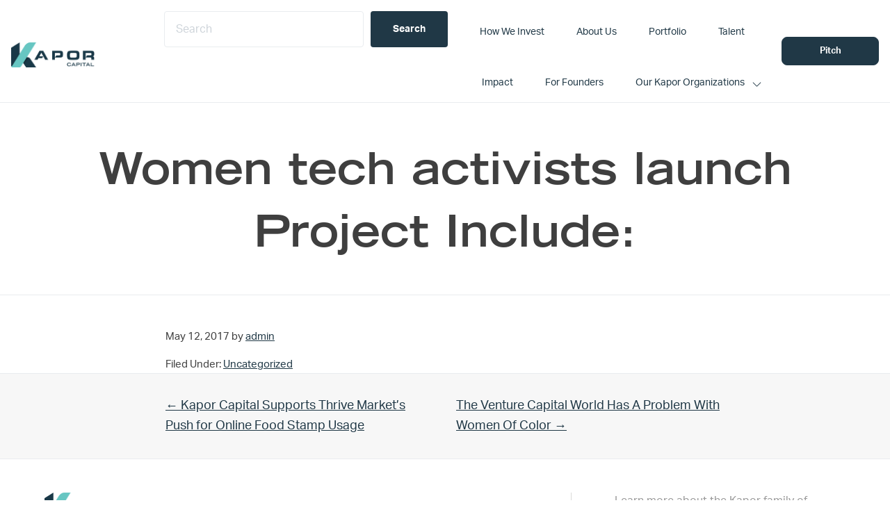

--- FILE ---
content_type: text/html; charset=UTF-8
request_url: https://www.kaporcapital.com/tweet_862820314069303296/
body_size: 10251
content:
<!DOCTYPE html>
<html lang="en-US">
<head >
<meta charset="UTF-8" />
<meta name="viewport" content="width=device-width, initial-scale=1" />
<title>Women tech activists launch Project Include:</title>
<meta name='robots' content='max-image-preview:large' />
<link rel='dns-prefetch' href='//fonts.googleapis.com' />
<link rel='dns-prefetch' href='//use.typekit.net' />
<link rel='dns-prefetch' href='//www.googletagmanager.com' />
<link rel="alternate" type="application/rss+xml" title="Kapor Capital &raquo; Feed" href="https://www.kaporcapital.com/feed/" />
<link rel="alternate" type="application/rss+xml" title="Kapor Capital &raquo; Comments Feed" href="https://www.kaporcapital.com/comments/feed/" />
<link rel="canonical" href="https://www.kaporcapital.com/tweet_862820314069303296/" />
<script type="text/javascript">
/* <![CDATA[ */
window._wpemojiSettings = {"baseUrl":"https:\/\/s.w.org\/images\/core\/emoji\/15.0.3\/72x72\/","ext":".png","svgUrl":"https:\/\/s.w.org\/images\/core\/emoji\/15.0.3\/svg\/","svgExt":".svg","source":{"concatemoji":"https:\/\/www.kaporcapital.com\/wp-includes\/js\/wp-emoji-release.min.js?ver=6.6.4"}};
/*! This file is auto-generated */
!function(i,n){var o,s,e;function c(e){try{var t={supportTests:e,timestamp:(new Date).valueOf()};sessionStorage.setItem(o,JSON.stringify(t))}catch(e){}}function p(e,t,n){e.clearRect(0,0,e.canvas.width,e.canvas.height),e.fillText(t,0,0);var t=new Uint32Array(e.getImageData(0,0,e.canvas.width,e.canvas.height).data),r=(e.clearRect(0,0,e.canvas.width,e.canvas.height),e.fillText(n,0,0),new Uint32Array(e.getImageData(0,0,e.canvas.width,e.canvas.height).data));return t.every(function(e,t){return e===r[t]})}function u(e,t,n){switch(t){case"flag":return n(e,"\ud83c\udff3\ufe0f\u200d\u26a7\ufe0f","\ud83c\udff3\ufe0f\u200b\u26a7\ufe0f")?!1:!n(e,"\ud83c\uddfa\ud83c\uddf3","\ud83c\uddfa\u200b\ud83c\uddf3")&&!n(e,"\ud83c\udff4\udb40\udc67\udb40\udc62\udb40\udc65\udb40\udc6e\udb40\udc67\udb40\udc7f","\ud83c\udff4\u200b\udb40\udc67\u200b\udb40\udc62\u200b\udb40\udc65\u200b\udb40\udc6e\u200b\udb40\udc67\u200b\udb40\udc7f");case"emoji":return!n(e,"\ud83d\udc26\u200d\u2b1b","\ud83d\udc26\u200b\u2b1b")}return!1}function f(e,t,n){var r="undefined"!=typeof WorkerGlobalScope&&self instanceof WorkerGlobalScope?new OffscreenCanvas(300,150):i.createElement("canvas"),a=r.getContext("2d",{willReadFrequently:!0}),o=(a.textBaseline="top",a.font="600 32px Arial",{});return e.forEach(function(e){o[e]=t(a,e,n)}),o}function t(e){var t=i.createElement("script");t.src=e,t.defer=!0,i.head.appendChild(t)}"undefined"!=typeof Promise&&(o="wpEmojiSettingsSupports",s=["flag","emoji"],n.supports={everything:!0,everythingExceptFlag:!0},e=new Promise(function(e){i.addEventListener("DOMContentLoaded",e,{once:!0})}),new Promise(function(t){var n=function(){try{var e=JSON.parse(sessionStorage.getItem(o));if("object"==typeof e&&"number"==typeof e.timestamp&&(new Date).valueOf()<e.timestamp+604800&&"object"==typeof e.supportTests)return e.supportTests}catch(e){}return null}();if(!n){if("undefined"!=typeof Worker&&"undefined"!=typeof OffscreenCanvas&&"undefined"!=typeof URL&&URL.createObjectURL&&"undefined"!=typeof Blob)try{var e="postMessage("+f.toString()+"("+[JSON.stringify(s),u.toString(),p.toString()].join(",")+"));",r=new Blob([e],{type:"text/javascript"}),a=new Worker(URL.createObjectURL(r),{name:"wpTestEmojiSupports"});return void(a.onmessage=function(e){c(n=e.data),a.terminate(),t(n)})}catch(e){}c(n=f(s,u,p))}t(n)}).then(function(e){for(var t in e)n.supports[t]=e[t],n.supports.everything=n.supports.everything&&n.supports[t],"flag"!==t&&(n.supports.everythingExceptFlag=n.supports.everythingExceptFlag&&n.supports[t]);n.supports.everythingExceptFlag=n.supports.everythingExceptFlag&&!n.supports.flag,n.DOMReady=!1,n.readyCallback=function(){n.DOMReady=!0}}).then(function(){return e}).then(function(){var e;n.supports.everything||(n.readyCallback(),(e=n.source||{}).concatemoji?t(e.concatemoji):e.wpemoji&&e.twemoji&&(t(e.twemoji),t(e.wpemoji)))}))}((window,document),window._wpemojiSettings);
/* ]]> */
</script>
<link rel='stylesheet' id='sdm-styles-css' href='https://www.kaporcapital.com/wp-content/plugins/simple-download-monitor/css/sdm_wp_styles.css?ver=6.6.4' type='text/css' media='all' />
<link rel='stylesheet' id='formidable-css' href='https://www.kaporcapital.com/wp-content/plugins/formidable/css/formidableforms.css?ver=114124' type='text/css' media='all' />
<style id='wp-emoji-styles-inline-css' type='text/css'>

	img.wp-smiley, img.emoji {
		display: inline !important;
		border: none !important;
		box-shadow: none !important;
		height: 1em !important;
		width: 1em !important;
		margin: 0 0.07em !important;
		vertical-align: -0.1em !important;
		background: none !important;
		padding: 0 !important;
	}
</style>
<link rel='stylesheet' id='wp-block-library-css' href='https://www.kaporcapital.com/wp-includes/css/dist/block-library/style.min.css?ver=6.6.4' type='text/css' media='all' />
<style id='wp-block-library-theme-inline-css' type='text/css'>
.wp-block-audio :where(figcaption){color:#555;font-size:13px;text-align:center}.is-dark-theme .wp-block-audio :where(figcaption){color:#ffffffa6}.wp-block-audio{margin:0 0 1em}.wp-block-code{border:1px solid #ccc;border-radius:4px;font-family:Menlo,Consolas,monaco,monospace;padding:.8em 1em}.wp-block-embed :where(figcaption){color:#555;font-size:13px;text-align:center}.is-dark-theme .wp-block-embed :where(figcaption){color:#ffffffa6}.wp-block-embed{margin:0 0 1em}.blocks-gallery-caption{color:#555;font-size:13px;text-align:center}.is-dark-theme .blocks-gallery-caption{color:#ffffffa6}:root :where(.wp-block-image figcaption){color:#555;font-size:13px;text-align:center}.is-dark-theme :root :where(.wp-block-image figcaption){color:#ffffffa6}.wp-block-image{margin:0 0 1em}.wp-block-pullquote{border-bottom:4px solid;border-top:4px solid;color:currentColor;margin-bottom:1.75em}.wp-block-pullquote cite,.wp-block-pullquote footer,.wp-block-pullquote__citation{color:currentColor;font-size:.8125em;font-style:normal;text-transform:uppercase}.wp-block-quote{border-left:.25em solid;margin:0 0 1.75em;padding-left:1em}.wp-block-quote cite,.wp-block-quote footer{color:currentColor;font-size:.8125em;font-style:normal;position:relative}.wp-block-quote.has-text-align-right{border-left:none;border-right:.25em solid;padding-left:0;padding-right:1em}.wp-block-quote.has-text-align-center{border:none;padding-left:0}.wp-block-quote.is-large,.wp-block-quote.is-style-large,.wp-block-quote.is-style-plain{border:none}.wp-block-search .wp-block-search__label{font-weight:700}.wp-block-search__button{border:1px solid #ccc;padding:.375em .625em}:where(.wp-block-group.has-background){padding:1.25em 2.375em}.wp-block-separator.has-css-opacity{opacity:.4}.wp-block-separator{border:none;border-bottom:2px solid;margin-left:auto;margin-right:auto}.wp-block-separator.has-alpha-channel-opacity{opacity:1}.wp-block-separator:not(.is-style-wide):not(.is-style-dots){width:100px}.wp-block-separator.has-background:not(.is-style-dots){border-bottom:none;height:1px}.wp-block-separator.has-background:not(.is-style-wide):not(.is-style-dots){height:2px}.wp-block-table{margin:0 0 1em}.wp-block-table td,.wp-block-table th{word-break:normal}.wp-block-table :where(figcaption){color:#555;font-size:13px;text-align:center}.is-dark-theme .wp-block-table :where(figcaption){color:#ffffffa6}.wp-block-video :where(figcaption){color:#555;font-size:13px;text-align:center}.is-dark-theme .wp-block-video :where(figcaption){color:#ffffffa6}.wp-block-video{margin:0 0 1em}:root :where(.wp-block-template-part.has-background){margin-bottom:0;margin-top:0;padding:1.25em 2.375em}
</style>
<style id='classic-theme-styles-inline-css' type='text/css'>
/*! This file is auto-generated */
.wp-block-button__link{color:#fff;background-color:#32373c;border-radius:9999px;box-shadow:none;text-decoration:none;padding:calc(.667em + 2px) calc(1.333em + 2px);font-size:1.125em}.wp-block-file__button{background:#32373c;color:#fff;text-decoration:none}
</style>
<style id='global-styles-inline-css' type='text/css'>
:root{--wp--preset--aspect-ratio--square: 1;--wp--preset--aspect-ratio--4-3: 4/3;--wp--preset--aspect-ratio--3-4: 3/4;--wp--preset--aspect-ratio--3-2: 3/2;--wp--preset--aspect-ratio--2-3: 2/3;--wp--preset--aspect-ratio--16-9: 16/9;--wp--preset--aspect-ratio--9-16: 9/16;--wp--preset--color--black: #000000;--wp--preset--color--cyan-bluish-gray: #abb8c3;--wp--preset--color--white: #ffffff;--wp--preset--color--pale-pink: #f78da7;--wp--preset--color--vivid-red: #cf2e2e;--wp--preset--color--luminous-vivid-orange: #ff6900;--wp--preset--color--luminous-vivid-amber: #fcb900;--wp--preset--color--light-green-cyan: #7bdcb5;--wp--preset--color--vivid-green-cyan: #00d084;--wp--preset--color--pale-cyan-blue: #8ed1fc;--wp--preset--color--vivid-cyan-blue: #0693e3;--wp--preset--color--vivid-purple: #9b51e0;--wp--preset--color--navy: #203846;--wp--preset--color--gray-background: #F7F7F7;--wp--preset--color--dark-gray: #ebebeb;--wp--preset--color--off-black: #3f3f3f;;--wp--preset--color--teal: #67c6c2;--wp--preset--color--gold: #a47836;--wp--preset--color--kapor-white: #ffffff;--wp--preset--color--medium-gray: #9a9a9a;--wp--preset--color--charcoal: #3f3f3f;--wp--preset--color--light-blue: #abd6df;--wp--preset--gradient--vivid-cyan-blue-to-vivid-purple: linear-gradient(135deg,rgba(6,147,227,1) 0%,rgb(155,81,224) 100%);--wp--preset--gradient--light-green-cyan-to-vivid-green-cyan: linear-gradient(135deg,rgb(122,220,180) 0%,rgb(0,208,130) 100%);--wp--preset--gradient--luminous-vivid-amber-to-luminous-vivid-orange: linear-gradient(135deg,rgba(252,185,0,1) 0%,rgba(255,105,0,1) 100%);--wp--preset--gradient--luminous-vivid-orange-to-vivid-red: linear-gradient(135deg,rgba(255,105,0,1) 0%,rgb(207,46,46) 100%);--wp--preset--gradient--very-light-gray-to-cyan-bluish-gray: linear-gradient(135deg,rgb(238,238,238) 0%,rgb(169,184,195) 100%);--wp--preset--gradient--cool-to-warm-spectrum: linear-gradient(135deg,rgb(74,234,220) 0%,rgb(151,120,209) 20%,rgb(207,42,186) 40%,rgb(238,44,130) 60%,rgb(251,105,98) 80%,rgb(254,248,76) 100%);--wp--preset--gradient--blush-light-purple: linear-gradient(135deg,rgb(255,206,236) 0%,rgb(152,150,240) 100%);--wp--preset--gradient--blush-bordeaux: linear-gradient(135deg,rgb(254,205,165) 0%,rgb(254,45,45) 50%,rgb(107,0,62) 100%);--wp--preset--gradient--luminous-dusk: linear-gradient(135deg,rgb(255,203,112) 0%,rgb(199,81,192) 50%,rgb(65,88,208) 100%);--wp--preset--gradient--pale-ocean: linear-gradient(135deg,rgb(255,245,203) 0%,rgb(182,227,212) 50%,rgb(51,167,181) 100%);--wp--preset--gradient--electric-grass: linear-gradient(135deg,rgb(202,248,128) 0%,rgb(113,206,126) 100%);--wp--preset--gradient--midnight: linear-gradient(135deg,rgb(2,3,129) 0%,rgb(40,116,252) 100%);--wp--preset--font-size--small: 13px;--wp--preset--font-size--medium: 20px;--wp--preset--font-size--large: 36px;--wp--preset--font-size--x-large: 42px;--wp--preset--spacing--20: 0.44rem;--wp--preset--spacing--30: 0.67rem;--wp--preset--spacing--40: 1rem;--wp--preset--spacing--50: 1.5rem;--wp--preset--spacing--60: 2.25rem;--wp--preset--spacing--70: 3.38rem;--wp--preset--spacing--80: 5.06rem;--wp--preset--shadow--natural: 6px 6px 9px rgba(0, 0, 0, 0.2);--wp--preset--shadow--deep: 12px 12px 50px rgba(0, 0, 0, 0.4);--wp--preset--shadow--sharp: 6px 6px 0px rgba(0, 0, 0, 0.2);--wp--preset--shadow--outlined: 6px 6px 0px -3px rgba(255, 255, 255, 1), 6px 6px rgba(0, 0, 0, 1);--wp--preset--shadow--crisp: 6px 6px 0px rgba(0, 0, 0, 1);}:where(.is-layout-flex){gap: 0.5em;}:where(.is-layout-grid){gap: 0.5em;}body .is-layout-flex{display: flex;}.is-layout-flex{flex-wrap: wrap;align-items: center;}.is-layout-flex > :is(*, div){margin: 0;}body .is-layout-grid{display: grid;}.is-layout-grid > :is(*, div){margin: 0;}:where(.wp-block-columns.is-layout-flex){gap: 2em;}:where(.wp-block-columns.is-layout-grid){gap: 2em;}:where(.wp-block-post-template.is-layout-flex){gap: 1.25em;}:where(.wp-block-post-template.is-layout-grid){gap: 1.25em;}.has-black-color{color: var(--wp--preset--color--black) !important;}.has-cyan-bluish-gray-color{color: var(--wp--preset--color--cyan-bluish-gray) !important;}.has-white-color{color: var(--wp--preset--color--white) !important;}.has-pale-pink-color{color: var(--wp--preset--color--pale-pink) !important;}.has-vivid-red-color{color: var(--wp--preset--color--vivid-red) !important;}.has-luminous-vivid-orange-color{color: var(--wp--preset--color--luminous-vivid-orange) !important;}.has-luminous-vivid-amber-color{color: var(--wp--preset--color--luminous-vivid-amber) !important;}.has-light-green-cyan-color{color: var(--wp--preset--color--light-green-cyan) !important;}.has-vivid-green-cyan-color{color: var(--wp--preset--color--vivid-green-cyan) !important;}.has-pale-cyan-blue-color{color: var(--wp--preset--color--pale-cyan-blue) !important;}.has-vivid-cyan-blue-color{color: var(--wp--preset--color--vivid-cyan-blue) !important;}.has-vivid-purple-color{color: var(--wp--preset--color--vivid-purple) !important;}.has-black-background-color{background-color: var(--wp--preset--color--black) !important;}.has-cyan-bluish-gray-background-color{background-color: var(--wp--preset--color--cyan-bluish-gray) !important;}.has-white-background-color{background-color: var(--wp--preset--color--white) !important;}.has-pale-pink-background-color{background-color: var(--wp--preset--color--pale-pink) !important;}.has-vivid-red-background-color{background-color: var(--wp--preset--color--vivid-red) !important;}.has-luminous-vivid-orange-background-color{background-color: var(--wp--preset--color--luminous-vivid-orange) !important;}.has-luminous-vivid-amber-background-color{background-color: var(--wp--preset--color--luminous-vivid-amber) !important;}.has-light-green-cyan-background-color{background-color: var(--wp--preset--color--light-green-cyan) !important;}.has-vivid-green-cyan-background-color{background-color: var(--wp--preset--color--vivid-green-cyan) !important;}.has-pale-cyan-blue-background-color{background-color: var(--wp--preset--color--pale-cyan-blue) !important;}.has-vivid-cyan-blue-background-color{background-color: var(--wp--preset--color--vivid-cyan-blue) !important;}.has-vivid-purple-background-color{background-color: var(--wp--preset--color--vivid-purple) !important;}.has-black-border-color{border-color: var(--wp--preset--color--black) !important;}.has-cyan-bluish-gray-border-color{border-color: var(--wp--preset--color--cyan-bluish-gray) !important;}.has-white-border-color{border-color: var(--wp--preset--color--white) !important;}.has-pale-pink-border-color{border-color: var(--wp--preset--color--pale-pink) !important;}.has-vivid-red-border-color{border-color: var(--wp--preset--color--vivid-red) !important;}.has-luminous-vivid-orange-border-color{border-color: var(--wp--preset--color--luminous-vivid-orange) !important;}.has-luminous-vivid-amber-border-color{border-color: var(--wp--preset--color--luminous-vivid-amber) !important;}.has-light-green-cyan-border-color{border-color: var(--wp--preset--color--light-green-cyan) !important;}.has-vivid-green-cyan-border-color{border-color: var(--wp--preset--color--vivid-green-cyan) !important;}.has-pale-cyan-blue-border-color{border-color: var(--wp--preset--color--pale-cyan-blue) !important;}.has-vivid-cyan-blue-border-color{border-color: var(--wp--preset--color--vivid-cyan-blue) !important;}.has-vivid-purple-border-color{border-color: var(--wp--preset--color--vivid-purple) !important;}.has-vivid-cyan-blue-to-vivid-purple-gradient-background{background: var(--wp--preset--gradient--vivid-cyan-blue-to-vivid-purple) !important;}.has-light-green-cyan-to-vivid-green-cyan-gradient-background{background: var(--wp--preset--gradient--light-green-cyan-to-vivid-green-cyan) !important;}.has-luminous-vivid-amber-to-luminous-vivid-orange-gradient-background{background: var(--wp--preset--gradient--luminous-vivid-amber-to-luminous-vivid-orange) !important;}.has-luminous-vivid-orange-to-vivid-red-gradient-background{background: var(--wp--preset--gradient--luminous-vivid-orange-to-vivid-red) !important;}.has-very-light-gray-to-cyan-bluish-gray-gradient-background{background: var(--wp--preset--gradient--very-light-gray-to-cyan-bluish-gray) !important;}.has-cool-to-warm-spectrum-gradient-background{background: var(--wp--preset--gradient--cool-to-warm-spectrum) !important;}.has-blush-light-purple-gradient-background{background: var(--wp--preset--gradient--blush-light-purple) !important;}.has-blush-bordeaux-gradient-background{background: var(--wp--preset--gradient--blush-bordeaux) !important;}.has-luminous-dusk-gradient-background{background: var(--wp--preset--gradient--luminous-dusk) !important;}.has-pale-ocean-gradient-background{background: var(--wp--preset--gradient--pale-ocean) !important;}.has-electric-grass-gradient-background{background: var(--wp--preset--gradient--electric-grass) !important;}.has-midnight-gradient-background{background: var(--wp--preset--gradient--midnight) !important;}.has-small-font-size{font-size: var(--wp--preset--font-size--small) !important;}.has-medium-font-size{font-size: var(--wp--preset--font-size--medium) !important;}.has-large-font-size{font-size: var(--wp--preset--font-size--large) !important;}.has-x-large-font-size{font-size: var(--wp--preset--font-size--x-large) !important;}
:where(.wp-block-post-template.is-layout-flex){gap: 1.25em;}:where(.wp-block-post-template.is-layout-grid){gap: 1.25em;}
:where(.wp-block-columns.is-layout-flex){gap: 2em;}:where(.wp-block-columns.is-layout-grid){gap: 2em;}
:root :where(.wp-block-pullquote){font-size: 1.5em;line-height: 1.6;}
</style>
<link rel='stylesheet' id='ctf_styles-css' href='https://www.kaporcapital.com/wp-content/plugins/custom-twitter-feeds-pro/css/ctf-styles.min.css?ver=2.5.1' type='text/css' media='all' />
<link rel='stylesheet' id='simple-banner-style-css' href='https://www.kaporcapital.com/wp-content/plugins/simple-banner/simple-banner.css?ver=3.2.0' type='text/css' media='all' />
<link rel='stylesheet' id='kapor-capital-main-css' href='https://www.kaporcapital.com/wp-content/themes/kapor-captial/assets/css/main.css?ver=3.5.3' type='text/css' media='all' />
<link rel='stylesheet' id='kapor-capital-google-fonts-css' href='//fonts.googleapis.com/css?family=Source+Sans+Pro%3A400%2C600%2C700&#038;display=swap&#038;ver=3.5.3' type='text/css' media='all' />
<link rel='stylesheet' id='TradeGothic-css' href='https://www.kaporcapital.com/wp-content/themes/kapor-captial/assets/fonts/TradeGothic/MyFontsWebfontsKit.css?ver=1.0.0' type='text/css' media='all' />
<link rel='stylesheet' id='Freight-css' href='https://use.typekit.net/gjz7kuv.css?ver=6.6.4' type='text/css' media='all' />
<link rel='stylesheet' id='Eurostile-css' href='https://use.typekit.net/gjz7kuv.css?ver=6.6.4' type='text/css' media='all' />
<link rel='stylesheet' id='BergenMono-css' href='https://www.kaporcapital.com/wp-content/themes/kapor-captial/assets/fonts/BergenMono/MyFontsWebfontsKit.css?ver=1.0.0' type='text/css' media='all' />
<link rel='stylesheet' id='aktiv-grotesk-css' href='https://use.typekit.net/gjz7kuv.css?ver=6.6.4' type='text/css' media='all' />
<style id='kadence-blocks-global-variables-inline-css' type='text/css'>
:root {--global-kb-font-size-sm:clamp(0.8rem, 0.73rem + 0.217vw, 0.9rem);--global-kb-font-size-md:clamp(1.1rem, 0.995rem + 0.326vw, 1.25rem);--global-kb-font-size-lg:clamp(1.75rem, 1.576rem + 0.543vw, 2rem);--global-kb-font-size-xl:clamp(2.25rem, 1.728rem + 1.63vw, 3rem);--global-kb-font-size-xxl:clamp(2.5rem, 1.456rem + 3.26vw, 4rem);--global-kb-font-size-xxxl:clamp(2.75rem, 0.489rem + 7.065vw, 6rem);}:root {--global-palette1: #3182CE;--global-palette2: #2B6CB0;--global-palette3: #1A202C;--global-palette4: #2D3748;--global-palette5: #4A5568;--global-palette6: #718096;--global-palette7: #EDF2F7;--global-palette8: #F7FAFC;--global-palette9: #ffffff;}
</style>
<link rel='stylesheet' id='kapor-capital-css' href='https://www.kaporcapital.com/wp-content/themes/kapor-captial/style.css?ver=3.5.3' type='text/css' media='all' />
<script type="text/javascript" src="https://www.kaporcapital.com/wp-includes/js/jquery/jquery.min.js?ver=3.7.1" id="jquery-core-js"></script>
<script type="text/javascript" src="https://www.kaporcapital.com/wp-includes/js/jquery/jquery-migrate.min.js?ver=3.4.1" id="jquery-migrate-js"></script>
<script type="text/javascript" id="simple-banner-script-js-before">
/* <![CDATA[ */
const simpleBannerScriptParams = {"pro_version_enabled":"","debug_mode":false,"id":14396,"version":"3.2.0","banner_params":[{"hide_simple_banner":"yes","simple_banner_prepend_element":"body","simple_banner_position":"","header_margin":"","header_padding":"","wp_body_open_enabled":"","wp_body_open":true,"simple_banner_z_index":"","simple_banner_text":"New Release: 2023 Kapor Capital Impact Report! <a href=\"https:\/\/www.kaporcapital.com\/impact-reports\/\">Learn more.<\/a>","disabled_on_current_page":false,"disabled_pages_array":[],"is_current_page_a_post":true,"disabled_on_posts":"","simple_banner_disabled_page_paths":false,"simple_banner_font_size":"15px","simple_banner_color":"#abd6df","simple_banner_text_color":"#203846","simple_banner_link_color":"#ffffff","simple_banner_close_color":"#203846","simple_banner_custom_css":"","simple_banner_scrolling_custom_css":"","simple_banner_text_custom_css":"","simple_banner_button_css":"","site_custom_css":"","keep_site_custom_css":"","site_custom_js":"","keep_site_custom_js":"","close_button_enabled":"","close_button_expiration":"","close_button_cookie_set":false,"current_date":{"date":"2026-01-16 12:51:42.407075","timezone_type":3,"timezone":"UTC"},"start_date":{"date":"2026-01-16 12:51:42.407080","timezone_type":3,"timezone":"UTC"},"end_date":{"date":"2026-01-16 12:51:42.407082","timezone_type":3,"timezone":"UTC"},"simple_banner_start_after_date":"","simple_banner_remove_after_date":"","simple_banner_insert_inside_element":""}]}
/* ]]> */
</script>
<script type="text/javascript" src="https://www.kaporcapital.com/wp-content/plugins/simple-banner/simple-banner.js?ver=3.2.0" id="simple-banner-script-js"></script>
<script type="text/javascript" id="sdm-scripts-js-extra">
/* <![CDATA[ */
var sdm_ajax_script = {"ajaxurl":"https:\/\/www.kaporcapital.com\/wp-admin\/admin-ajax.php"};
/* ]]> */
</script>
<script type="text/javascript" src="https://www.kaporcapital.com/wp-content/plugins/simple-download-monitor/js/sdm_wp_scripts.js?ver=6.6.4" id="sdm-scripts-js"></script>
<link rel="https://api.w.org/" href="https://www.kaporcapital.com/wp-json/" /><link rel="alternate" title="JSON" type="application/json" href="https://www.kaporcapital.com/wp-json/wp/v2/posts/14396" /><link rel="EditURI" type="application/rsd+xml" title="RSD" href="https://www.kaporcapital.com/xmlrpc.php?rsd" />
		<!-- Custom Logo: hide header text -->
		<style id="custom-logo-css" type="text/css">
			.site-title, .site-description {
				position: absolute;
				clip: rect(1px, 1px, 1px, 1px);
			}
		</style>
		<link rel="alternate" title="oEmbed (JSON)" type="application/json+oembed" href="https://www.kaporcapital.com/wp-json/oembed/1.0/embed?url=https%3A%2F%2Fwww.kaporcapital.com%2Ftweet_862820314069303296%2F" />
<link rel="alternate" title="oEmbed (XML)" type="text/xml+oembed" href="https://www.kaporcapital.com/wp-json/oembed/1.0/embed?url=https%3A%2F%2Fwww.kaporcapital.com%2Ftweet_862820314069303296%2F&#038;format=xml" />

		<!-- GA Google Analytics @ https://m0n.co/ga -->
		<script async src="https://www.googletagmanager.com/gtag/js?id=G-XDVLJ5ZMF1"></script>
		<script>
			window.dataLayer = window.dataLayer || [];
			function gtag(){dataLayer.push(arguments);}
			gtag('js', new Date());
			gtag('config', 'G-XDVLJ5ZMF1');
		</script>

	<meta name="generator" content="Site Kit by Google 1.170.0" /><!-- ActiveCampaign -->
<script type="text/javascript">
    (function(e,t,o,n,p,r,i){e.visitorGlobalObjectAlias=n;e[e.visitorGlobalObjectAlias]=e[e.visitorGlobalObjectAlias]||function(){(e[e.visitorGlobalObjectAlias].q=e[e.visitorGlobalObjectAlias].q||[]).push(arguments)};e[e.visitorGlobalObjectAlias].l=(new Date).getTime();r=t.createElement("script");r.src=o;r.async=true;i=t.getElementsByTagName("script")[0];i.parentNode.insertBefore(r,i)})(window,document,"https://diffuser-cdn.app-us1.com/diffuser/diffuser.js","vgo");
    vgo('setAccount', '610914196');
    vgo('setTrackByDefault', true);

    vgo('process');
</script>
<!-- ActiveCampaign -->
<style id="simple-banner-hide" type="text/css">.simple-banner{display:none;}</style><style id="simple-banner-font-size" type="text/css">.simple-banner .simple-banner-text{font-size:15px;}</style><style id="simple-banner-background-color" type="text/css">.simple-banner{background:#abd6df;}</style><style id="simple-banner-text-color" type="text/css">.simple-banner .simple-banner-text{color:#203846;}</style><style id="simple-banner-link-color" type="text/css">.simple-banner .simple-banner-text a{color:#ffffff;}</style><style id="simple-banner-z-index" type="text/css">.simple-banner{z-index: 99999;}</style><style id="simple-banner-close-color" type="text/css">.simple-banner .simple-banner-button{color:#203846;}</style><style id="simple-banner-site-custom-css-dummy" type="text/css"></style><script id="simple-banner-site-custom-js-dummy" type="text/javascript"></script><script>document.documentElement.className += " js";</script>
<link rel="icon" href="https://www.kaporcapital.com/wp-content/uploads/2022/05/cropped-Screen-Shot-2022-05-20-at-2.26.14-PM-32x32.png" sizes="32x32" />
<link rel="icon" href="https://www.kaporcapital.com/wp-content/uploads/2022/05/cropped-Screen-Shot-2022-05-20-at-2.26.14-PM-192x192.png" sizes="192x192" />
<link rel="apple-touch-icon" href="https://www.kaporcapital.com/wp-content/uploads/2022/05/cropped-Screen-Shot-2022-05-20-at-2.26.14-PM-180x180.png" />
<meta name="msapplication-TileImage" content="https://www.kaporcapital.com/wp-content/uploads/2022/05/cropped-Screen-Shot-2022-05-20-at-2.26.14-PM-270x270.png" />
		<style type="text/css" id="wp-custom-css">
			.data-row.company-tags a:first-of-type {
    display: none;
}

article p > a.more-link {
    display: block;
}

p > a.more-link {
    display: none;
}

h2.entry-title {
    display: none;
}

h2.search-title {
	font-size: 20px !important
}

a.entry-image-link {
    display: none;
}

.search-content article {
    min-height: 280px;
}		</style>
		</head>
<body class="post-template-default single single-post postid-14396 single-format-standard wp-custom-logo wp-embed-responsive narrow-content genesis-breadcrumbs-hidden genesis-singular-image-hidden genesis-footer-widgets-visible is-single has-hero-section" itemscope itemtype="https://schema.org/WebPage"><div class="site-container"><ul class="genesis-skip-link"><li><a href="#genesis-nav-primary" class="screen-reader-shortcut"> Skip to primary navigation</a></li><li><a href="#genesis-content" class="screen-reader-shortcut"> Skip to main content</a></li><li><a href="#genesis-footer-widgets" class="screen-reader-shortcut"> Skip to footer</a></li></ul><header class="site-header" itemscope itemtype="https://schema.org/WPHeader"><div class="wrap"><div class="title-area"><a href="https://www.kaporcapital.com/" class="custom-logo-link" rel="home"><img style="max-width:120px;max-height:60px"width="251" height="76" src="https://www.kaporcapital.com/wp-content/uploads/2022/05/logo.png" class="custom-logo" alt="Kapor Capital" decoding="async" /></a><p class="site-title" itemprop="headline">Kapor Capital</p></div><nav class="nav-primary" aria-label="Main" itemscope itemtype="https://schema.org/SiteNavigationElement" id="genesis-nav-primary"><ul id="menu-primary" class="menu genesis-nav-menu menu-primary js-superfish">
      <li class="menu-item menu-item-type-post_type menu-item-object-page">
        <form action="https://www.kaporcapital.com/" method="GET" class="search-bar">
          <input type="text" name="s" placeholder="Search">
          <input type="hidden" name="post_type" value="page,press,portfolio">
          <input type="submit" value="Search" class="search-submit">
        </form>
      </li>
      <li id="menu-item-20914" class="menu-item menu-item-type-post_type menu-item-object-page menu-item-20914"><a href="https://www.kaporcapital.com/how-we-invest/" itemprop="url"><span itemprop="name">How We Invest</span></a></li>
<li id="menu-item-20407" class="menu-item menu-item-type-post_type menu-item-object-page menu-item-20407"><a href="https://www.kaporcapital.com/who-we-are/" itemprop="url"><span itemprop="name">About Us</span></a></li>
<li id="menu-item-20413" class="menu-item menu-item-type-post_type menu-item-object-page menu-item-20413"><a href="https://www.kaporcapital.com/portfolio/" itemprop="url"><span itemprop="name">Portfolio</span></a></li>
<li id="menu-item-20414" class="menu-item menu-item-type-post_type menu-item-object-page menu-item-20414"><a href="https://www.kaporcapital.com/talent/" itemprop="url"><span itemprop="name">Talent</span></a></li>
<li id="menu-item-26623" class="menu-item menu-item-type-custom menu-item-object-custom menu-item-26623"><a href="https://www.kaporcapital.com/impact-reports/" itemprop="url"><span itemprop="name">Impact</span></a></li>
<li id="menu-item-20919" class="menu-item menu-item-type-post_type menu-item-object-page menu-item-20919"><a href="https://www.kaporcapital.com/for-founders/" itemprop="url"><span itemprop="name">For Founders</span></a></li>
<li id="menu-item-21524" class="menu-item menu-item-type-custom menu-item-object-custom menu-item-has-children menu-item-21524"><a href="javascript:void(0);" itemprop="url"><span itemprop="name">Our Kapor Organizations</span></a>
<ul class="sub-menu">
	<li id="menu-item-25985" class="menu-item menu-item-type-custom menu-item-object-custom menu-item-25985"><a href="https://kaporfoundation.org/" itemprop="url"><span itemprop="name">Kapor Foundation</span></a></li>
	<li id="menu-item-21523" class="menu-item menu-item-type-custom menu-item-object-custom menu-item-21523"><a target="_blank" rel="noopener" href="https://www.kaporcenter.org/" itemprop="url"><span itemprop="name">Kapor Center</span></a></li>
	<li id="menu-item-20921" class="menu-item menu-item-type-custom menu-item-object-custom menu-item-20921"><a target="_blank" rel="noopener" href="https://www.smash.org/" itemprop="url"><span itemprop="name">SMASH</span></a></li>
</ul>
</li>
</ul></nav><div class="widget-area header-widget-area"><section id="custom_html-3" class="widget_text widget widget_custom_html"><div class="widget_text widget-wrap"><div class="textwidget custom-html-widget"><section id="custom_html-13" class="widget_text widget widget_custom_html"><div class="widget_text widget-wrap"><div class="textwidget custom-html-widget"><a href="/pitch" class="button outline small">Pitch</a></div></div></section></div></div></section>
</div></div></header><div class="site-inner"><section class="hero-section" role="banner"><div class="wrap"><div class="hero-inner"><h1 class="hero-title" itemprop="headline">Women tech activists launch Project Include:</h1></div></div></section><div class="wrap"><main class="content" id="genesis-content"><article class="post-14396 post type-post status-publish format-standard category-uncategorized entry" aria-label="Women tech activists launch Project Include:" itemscope itemtype="https://schema.org/CreativeWork" itemref="hero-section"><p class="entry-meta"><time class="entry-time" itemprop="datePublished" datetime="2017-05-12T00:02:47-07:00">May 12, 2017</time> by <span class="entry-author" itemprop="author" itemscope itemtype="https://schema.org/Person"><a href="https://www.kaporcapital.com/author/admin/" class="entry-author-link" rel="author" itemprop="url"><span class="entry-author-name" itemprop="name">admin</span></a></span>  </p><div class="entry-content" itemprop="text"></div><footer class="entry-footer"><p class="entry-meta"><span class="entry-categories">Filed Under: <a href="https://www.kaporcapital.com/category/uncategorized/" rel="category tag">Uncategorized</a></span> </p></footer></article></main></div><div class="adjacent-entry-pagination pagination"><div class="wrap"><div class="pagination-previous"><a href="https://www.kaporcapital.com/kapor-capital-supports-thrive-markets-push-for-online-food-stamp-usage/" rel="prev"><span class="screen-reader-text">Previous Post: </span><span class="adjacent-post-link">← Kapor Capital Supports Thrive Market’s Push for Online Food Stamp Usage</span></a></div><div class="pagination-next"><a href="https://www.kaporcapital.com/the-venture-capital-world-has-a-problem-with-women-of-color/" rel="next"><span class="screen-reader-text">Next Post: </span><span class="adjacent-post-link">The Venture Capital World Has A Problem With Women Of Color →</span></a></div></div></div></div><footer class="site-footer" itemscope itemtype="https://schema.org/WPFooter"><div class="footer-widgets" id="genesis-footer-widgets"><h2 class="genesis-sidebar-title screen-reader-text">Footer</h2><div class="wrap"><div class="widget-area footer-widgets-1 footer-widget-area"><section id="custom_html-4" class="widget_text widget widget_custom_html"><div class="widget_text widget-wrap"><div class="textwidget custom-html-widget"><div class='footer-section-one'>
<img alt='Kapor Logo' src="https://www.kaporcapital.com/wp-content/uploads/2022/05/logo.png">
	
	<div class="wp-block-kadence-iconlist kt-svg-icon-list-items kt-svg-icon-list-items_7dee35-0d kt-svg-icon-list-columns-1 alignnone"><ul class="kt-svg-icon-list">
		
		
		<li class="kt-svg-icon-list-style-default kt-svg-icon-list-item-wrap kt-svg-icon-list-item-0 kt-svg-icon-list-level-0"><div style="display:inline-flex;justify-content:center;align-items:center;color:#203846" class="kt-svg-icon-list-single kt-svg-icon-list-single-fas_map-marker-alt"><svg style="display:inline-block;vertical-align:middle" viewbox="0 0 384 512" height="20" width="20" fill="currentColor" xmlns="http://www.w3.org/2000/svg" aria-hidden="true"><path d="M172.268 501.67C26.97 291.031 0 269.413 0 192 0 85.961 85.961 0 192 0s192 85.961 192 192c0 77.413-26.97 99.031-172.268 309.67-9.535 13.774-29.93 13.773-39.464 0zM192 272c44.183 0 80-35.817 80-80s-35.817-80-80-80-80 35.817-80 80 35.817 80 80 80z"></path></svg></div><span class="kt-svg-icon-list-text">Oakland, CA</span></li><li class="kt-svg-icon-list-style-default kt-svg-icon-list-item-wrap kt-svg-icon-list-item-1 kt-svg-icon-list-level-0"><div style="display:inline-flex;justify-content:center;align-items:center;color:#203846" class="kt-svg-icon-list-single kt-svg-icon-list-single-fe_mail"><svg style="display:inline-block;vertical-align:middle" viewbox="0 0 24 24" height="20" width="20" fill="none" stroke="currentColor" xmlns="http://www.w3.org/2000/svg" stroke-width="2" stroke-linecap="round" stroke-linejoin="round" aria-hidden="true"><path d="M4 4h16c1.1 0 2 .9 2 2v12c0 1.1-.9 2-2 2H4c-1.1 0-2-.9-2-2V6c0-1.1.9-2 2-2z"></path><polyline points="22,6 12,13 2,6"></polyline></svg></div><a href="mailto:press@kaporcapital.com" class="kt-svg-icon-list-text">press@kaporcapital.com</a></li></ul></div>
	
<div
  class="wp-block-kadence-icon kt-svg-icons kt-svg-icons_9db104-7c alignnone"
  style="text-align: left;"
>
  
	 <a
    href="https://twitter.com/KaporCapital?ref_src=twsrc%5Egoogle%7Ctwcamp%5Eserp%7Ctwgr%5Eauthor"
    class="kt-svg-style-default kt-svg-icon-wrap kt-svg-item-1"
  >
    <div
      style="
        display: inline-flex;
        justify-content: center;
        align-items: center;
        color: #444444;
      "
      class="kt-svg-icon kt-svg-icon-fa_twitter"
    >
      <svg
        style="display: inline-block; vertical-align: middle;"
        viewbox="0 0 512 512"
        height="50"
        width="50"
        fill="currentColor"
        xmlns="http://www.w3.org/2000/svg"
        aria-hidden="true"
      >
        <path
          d="M459.37 151.716c.325 4.548.325 9.097.325 13.645 0 138.72-105.583 298.558-298.558 298.558-59.452 0-114.68-17.219-161.137-47.106 8.447.974 16.568 1.299 25.34 1.299 49.055 0 94.213-16.568 130.274-44.832-46.132-.975-84.792-31.188-98.112-72.772 6.498.974 12.995 1.624 19.818 1.624 9.421 0 18.843-1.3 27.614-3.573-48.081-9.747-84.143-51.98-84.143-102.985v-1.299c13.969 7.797 30.214 12.67 47.431 13.319-28.264-18.843-46.781-51.005-46.781-87.391 0-19.492 5.197-37.36 14.294-52.954 51.655 63.675 129.3 105.258 216.365 109.807-1.624-7.797-2.599-15.918-2.599-24.04 0-57.828 46.782-104.934 104.934-104.934 30.213 0 57.502 12.67 76.67 33.137 23.715-4.548 46.456-13.32 66.599-25.34-7.798 24.366-24.366 44.833-46.132 57.827 21.117-2.273 41.584-8.122 60.426-16.243-14.292 20.791-32.161 39.308-52.628 54.253z"
        ></path>
      </svg>
    </div>
  </a>
	
	<a href="https://www.linkedin.com/company/kapor-capital/">
	<div class="kt-svg-style-default kt-svg-icon-wrap kt-svg-item-0"><div style="display:inline-flex;justify-content:center;align-items:center;color:#444444" class="kt-svg-icon kt-svg-icon-fa_linkedin"><svg style="display:inline-block;vertical-align:middle" viewbox="0 0 448 512" height="50" width="50" fill="currentColor" xmlns="http://www.w3.org/2000/svg" preserveaspectratio="xMinYMin meet" aria-hidden="true"><path d="M416 32H31.9C14.3 32 0 46.5 0 64.3v383.4C0 465.5 14.3 480 31.9 480H416c17.6 0 32-14.5 32-32.3V64.3c0-17.8-14.4-32.3-32-32.3zM135.4 416H69V202.2h66.5V416zm-33.2-243c-21.3 0-38.5-17.3-38.5-38.5S80.9 96 102.2 96c21.2 0 38.5 17.3 38.5 38.5 0 21.3-17.2 38.5-38.5 38.5zm282.1 243h-66.4V312c0-24.8-.5-56.7-34.5-56.7-34.6 0-39.9 27-39.9 54.9V416h-66.4V202.2h63.7v29.2h.9c8.9-16.8 30.6-34.5 62.9-34.5 67.2 0 79.7 44.3 79.7 101.9V416z"></path></svg></div></div></a>
	
  <a
    href="https://www.instagram.com/kaporcapital/?hl=en"
    class="kt-svg-style-default kt-svg-icon-wrap kt-svg-item-2"
  >
    <div
      style="
        display: inline-flex;
        justify-content: center;
        align-items: center;
        color: #444444;
      "
      class="kt-svg-icon kt-svg-icon-fe_instagram"
    >
      <svg
        style="display: inline-block; vertical-align: middle;"
        viewbox="0 0 24 24"
        height="50"
        width="50"
        fill="none"
        stroke="currentColor"
        xmlns="http://www.w3.org/2000/svg"
        stroke-width="2"
        stroke-linecap="round"
        stroke-linejoin="round"
        aria-hidden="true"
      >
        <rect x="2" y="2" width="20" height="20" rx="5" ry="5"></rect>
        <path d="M16 11.37A4 4 0 1 1 12.63 8 4 4 0 0 1 16 11.37z"></path>
        <line x1="17.5" y1="6.5" x2="17.5" y2="6.5"></line>
      </svg>
    </div>
  </a>
	<a
    href="https://www.facebook.com/KaporCapital/"
    class="kt-svg-style-default kt-svg-icon-wrap kt-svg-item-0"
  >
    <div
      style="
        display: inline-flex;
        justify-content: center;
        align-items: center;
        color: #444444;
      "
      class="kt-svg-icon kt-svg-icon-fa_facebook"
    >
      <svg
        style="display: inline-block; vertical-align: middle;"
        viewbox="0 0 448 512"
        height="50"
        width="50"
        fill="currentColor"
        xmlns="http://www.w3.org/2000/svg"
        preserveaspectratio="xMinYMin meet"
        aria-hidden="true"
      >
        <path
          d="M448 56.7v398.5c0 13.7-11.1 24.7-24.7 24.7H309.1V306.5h58.2l8.7-67.6h-67v-43.2c0-19.6 5.4-32.9 33.5-32.9h35.8v-60.5c-6.2-.8-27.4-2.7-52.2-2.7-51.6 0-87 31.5-87 89.4v49.9h-58.4v67.6h58.4V480H24.7C11.1 480 0 468.9 0 455.3V56.7C0 43.1 11.1 32 24.7 32h398.5c13.7 0 24.8 11.1 24.8 24.7z"
        ></path>
      </svg>
    </div>
  </a>
</div>

	
	
	
	
</div></div></div></section>
</div><div class="widget-area footer-widgets-2 footer-widget-area"><section id="nav_menu-3" class="widget widget_nav_menu"><div class="widget-wrap"><div class="menu-footer-1-container"><ul id="menu-footer-1" class="menu"><li id="menu-item-20929" class="menu-item menu-item-type-post_type menu-item-object-page menu-item-20929"><a href="https://www.kaporcapital.com/how-we-invest/" itemprop="url">How We Invest</a></li>
<li id="menu-item-20927" class="menu-item menu-item-type-post_type menu-item-object-page menu-item-20927"><a href="https://www.kaporcapital.com/who-we-are/" itemprop="url">About Us</a></li>
<li id="menu-item-20928" class="menu-item menu-item-type-post_type menu-item-object-page menu-item-20928"><a href="https://www.kaporcapital.com/portfolio/" itemprop="url">Portfolio</a></li>
<li id="menu-item-20930" class="menu-item menu-item-type-post_type menu-item-object-page menu-item-20930"><a href="https://www.kaporcapital.com/talent/" itemprop="url">Talent</a></li>
<li id="menu-item-22568" class="menu-item menu-item-type-post_type menu-item-object-page menu-item-22568"><a href="https://www.kaporcapital.com/fund-iii/" itemprop="url">Fund III</a></li>
<li id="menu-item-21630" class="menu-item menu-item-type-post_type menu-item-object-page menu-item-21630"><a href="https://www.kaporcapital.com/contact/" itemprop="url">Contact Us</a></li>
</ul></div></div></section>
<section id="nav_menu-2" class="widget widget_nav_menu"><div class="widget-wrap"><div class="menu-footer-2-container"><ul id="menu-footer-2" class="menu"><li id="menu-item-21572" class="menu-item menu-item-type-post_type menu-item-object-page menu-item-21572"><a href="https://www.kaporcapital.com/impact-reports/" itemprop="url">Impact Reports</a></li>
<li id="menu-item-20931" class="menu-item menu-item-type-post_type menu-item-object-page menu-item-20931"><a href="https://www.kaporcapital.com/for-founders/" itemprop="url">For Founders</a></li>
<li id="menu-item-21559" class="menu-item menu-item-type-post_type menu-item-object-page menu-item-21559"><a href="https://www.kaporcapital.com/news/" itemprop="url">In the News</a></li>
<li id="menu-item-21631" class="menu-item menu-item-type-custom menu-item-object-custom menu-item-21631"><a href="https://ats.rippling.com/kaporcapital/jobs" itemprop="url">Careers</a></li>
<li id="menu-item-28658" class="menu-item menu-item-type-post_type menu-item-object-page menu-item-28658"><a href="https://www.kaporcapital.com/fraudulent-recruiting-notice/" itemprop="url">Fraudulent Recruiting Notice</a></li>
</ul></div></div></section>
</div><div class="widget-area footer-widgets-3 footer-widget-area"><section id="custom_html-5" class="widget_text widget widget_custom_html"><div class="widget_text widget-wrap"><div class="textwidget custom-html-widget"><div class="footer-widget-third">
	<div class="footer-learn-more">
		Learn more about the Kapor family of organizations
		<div class="kapor-links">
<a class="smash" href="https://kaporfoundation.org" title="Kapor Foundation" target="_blank" rel="noopener">Kapor Foundation &nbsp; 
</a>
	
<a class="kcenter" href="https://www.kaporcenter.org/" target="_blank" rel="noopener">Kapor Center &nbsp;</a>

			 
<a class="smash" href="https://www.smash.org/" target="_blank" rel="noopener">SMASH</a>

	</div>
			</div>
</div></div></div></section>
</div></div></div><div class="footer-credits"><div class="wrap"><p>Copyright &#x000A9;&nbsp;2026 Kapor Capital. All right reserved.
<div class="right-links"> <a href="/privacy-policy"> Privacy Policy </a><a href="/terms-of-service"> Terms of Service </a>
</div></p></div></div></footer></div><div class="simple-banner simple-banner-text" style="display:none !important"></div><script type="text/javascript" src="https://www.kaporcapital.com/wp-content/themes/genesis/lib/js/skip-links.min.js?ver=3.5.0" id="skip-links-js"></script>
<script type="text/javascript" src="https://www.kaporcapital.com/wp-content/themes/kapor-captial/assets/js/min/main.js?ver=3.5.3" id="kapor-capital-main-js"></script>
<script type="text/javascript" src="https://www.kaporcapital.com/wp-content/themes/kapor-captial/assets/js/a11y-dialog/a11y-dialog.min.js?ver=7.4.0" id="a11y-dialog-js"></script>
<script type="text/javascript" id="axios-js-extra">
/* <![CDATA[ */
var kc_ajax = {"ajax_url":"https:\/\/www.kaporcapital.com\/wp-admin\/admin-ajax.php"};
/* ]]> */
</script>
<script type="text/javascript" src="https://www.kaporcapital.com/wp-content/themes/kapor-captial/assets/js/axios/axios.min.js?ver=0.26.1" id="axios-js"></script>
<script type="text/javascript" id="kapor-captial-responsive-menu-js-extra">
/* <![CDATA[ */
var genesis_responsive_menu = {"mainMenu":"<span class=\"hamburger\"> <\/span><span class=\"screen-reader-text\">Menu<\/span>","menuIconClass":null,"subMenu":"Submenu","subMenuIconClass":null,"menuClasses":{"combine":[".nav-primary",".nav-secondary"]},"menuAnimation":{"effect":"fadeToggle","duration":"fast","easing":"swing"},"subMenuAnimation":{"effect":"slideToggle","duration":"fast","easing":"swing"}};
/* ]]> */
</script>
<script type="text/javascript" src="https://www.kaporcapital.com/wp-content/themes/genesis/lib/js/menu/responsive-menus.min.js?ver=1.1.3" id="kapor-captial-responsive-menu-js"></script>
</body></html>


--- FILE ---
content_type: application/javascript
request_url: https://prism.app-us1.com/?a=610914196&u=https%3A%2F%2Fwww.kaporcapital.com%2Ftweet_862820314069303296%2F
body_size: 122
content:
window.visitorGlobalObject=window.visitorGlobalObject||window.prismGlobalObject;window.visitorGlobalObject.setVisitorId('b5c4ad04-4a6c-4e9c-aaa6-5f9a54260a3e', '610914196');window.visitorGlobalObject.setWhitelistedServices('tracking', '610914196');